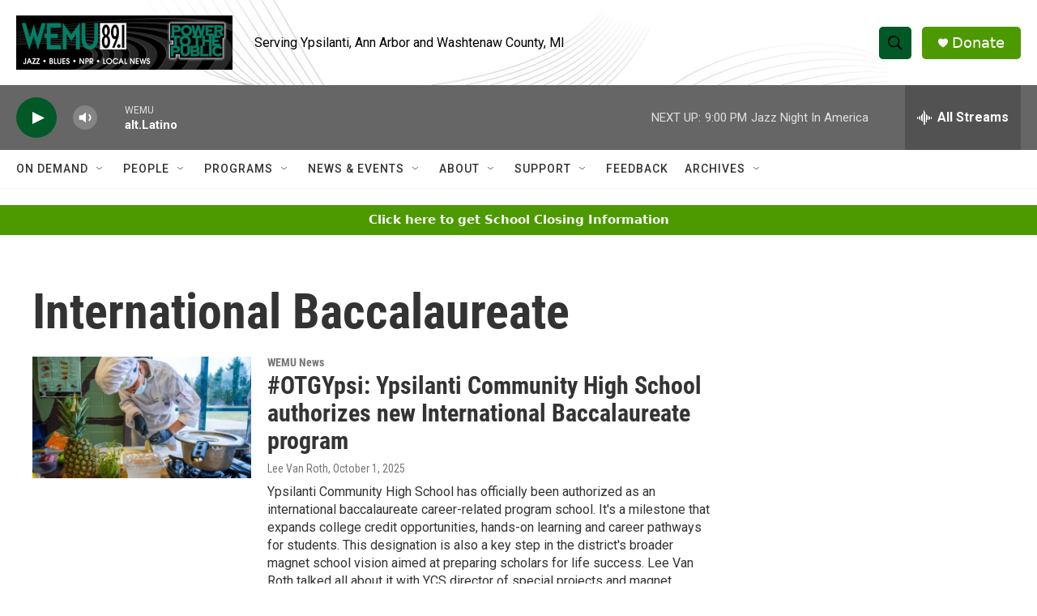

--- FILE ---
content_type: text/html; charset=utf-8
request_url: https://www.google.com/recaptcha/api2/aframe
body_size: 265
content:
<!DOCTYPE HTML><html><head><meta http-equiv="content-type" content="text/html; charset=UTF-8"></head><body><script nonce="VjWsS22K_ivsbrGcoJ_SbQ">/** Anti-fraud and anti-abuse applications only. See google.com/recaptcha */ try{var clients={'sodar':'https://pagead2.googlesyndication.com/pagead/sodar?'};window.addEventListener("message",function(a){try{if(a.source===window.parent){var b=JSON.parse(a.data);var c=clients[b['id']];if(c){var d=document.createElement('img');d.src=c+b['params']+'&rc='+(localStorage.getItem("rc::a")?sessionStorage.getItem("rc::b"):"");window.document.body.appendChild(d);sessionStorage.setItem("rc::e",parseInt(sessionStorage.getItem("rc::e")||0)+1);localStorage.setItem("rc::h",'1769219679109');}}}catch(b){}});window.parent.postMessage("_grecaptcha_ready", "*");}catch(b){}</script></body></html>